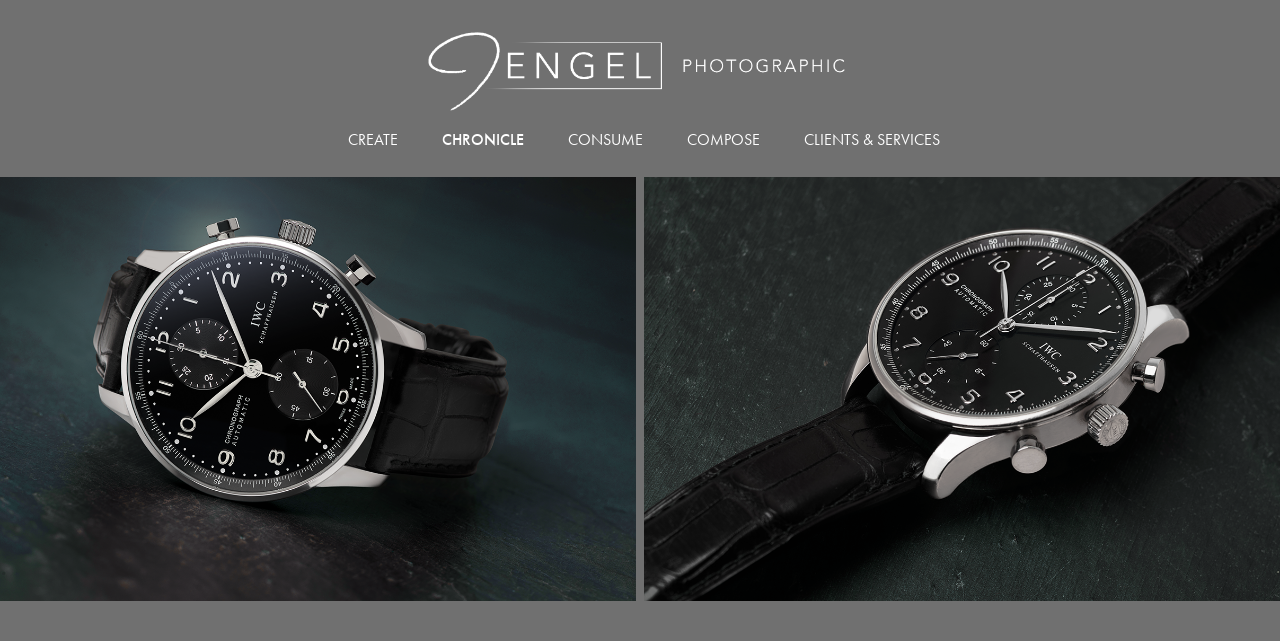

--- FILE ---
content_type: text/html; charset=utf-8
request_url: https://engelphotographic.com/chronicle
body_size: 4058
content:
<!DOCTYPE HTML>
<html lang="en-US">
<head>
  <meta charset="UTF-8" />
  <meta name="viewport" content="width=device-width, initial-scale=1" />
      <meta name="keywords"  content="Adobe Portfolio" />
      <meta name="description"  content="Food photography" />
      <meta name="twitter:card"  content="summary_large_image" />
      <meta name="twitter:site"  content="@AdobePortfolio" />
      <meta  property="og:title" content="Jake Engel | Engel Photographic Commercial Product Photography - Chronicle" />
      <meta  property="og:description" content="Food photography" />
      <meta  property="og:image" content="https://cdn.myportfolio.com/817b387f7f80f5633074b31a4929f73b/d0345ed8-21e8-4523-b8ea-77f8395ac125_rwc_348x0x1180x923x1180.png?h=6d87125ec15778d7c96bc753221a557c" />
      <link rel="icon" href="[data-uri]"  />
      <link rel="stylesheet" href="/dist/css/main.css" type="text/css" />
      <link rel="stylesheet" href="https://cdn.myportfolio.com/817b387f7f80f5633074b31a4929f73b/a398980b36075e48f63cb0ee16d96c451767804193.css?h=7dc7d7e8b6e0863bae137e38177699ae" type="text/css" />
    <link rel="canonical" href="https://engelphotographic.com/chronicle" />
      <title>Jake Engel | Engel Photographic Commercial Product Photography - Chronicle</title>
    <script type="text/javascript" src="//use.typekit.net/ik/[base64].js?cb=35f77bfb8b50944859ea3d3804e7194e7a3173fb" async onload="
    try {
      window.Typekit.load();
    } catch (e) {
      console.warn('Typekit not loaded.');
    }
    "></script>
</head>
  <body class="transition-enabled">  <div class='page-background-video page-background-video-with-panel'>
  </div>
  <div class="js-responsive-nav">
    <div class="responsive-nav">
      <div class="close-responsive-click-area js-close-responsive-nav">
        <div class="close-responsive-button"></div>
      </div>
          <nav data-hover-hint="nav">
            <div class="pages">
            <div class="project-title"><a href="/create" >Create</a></div>
            <div class="project-title"><a href="/chronicle" class="active">Chronicle</a></div>
            <div class="project-title"><a href="/consume" >Consume</a></div>
            <div class="project-title"><a href="/compose" >Compose</a></div>
            <div class="project-title"><a href="/clients-services" >Clients &amp; Services</a></div>
            </div>
          </nav>
    </div>
  </div>
  <div class="site-wrap cfix">
      <header class="site-header" data-context="theme.topcontainer" data-hover-hint="header">
          <div class="logo-wrap" data-hover-hint="logo">
                <div class="logo e2e-site-logo-text logo-image  ">
    <a href="/projects" class="image-normal image-link">
      <img src="https://cdn.myportfolio.com/817b387f7f80f5633074b31a4929f73b/085b8a81-27a2-4f15-998d-acb723797af4_rwc_0x0x1347x267x4096.png?h=90c8d9206b029cafdacd974e69a3a816" alt="Jake Engel">
    </a>
</div>
          </div>
  <div class="hamburger-click-area js-hamburger">
    <div class="hamburger">
      <i></i>
      <i></i>
      <i></i>
    </div>
  </div>
            <nav data-hover-hint="nav">
              <div class="pages">
            <div class="project-title"><a href="/create" >Create</a></div>
            <div class="project-title"><a href="/chronicle" class="active">Chronicle</a></div>
            <div class="project-title"><a href="/consume" >Consume</a></div>
            <div class="project-title"><a href="/compose" >Compose</a></div>
            <div class="project-title"><a href="/clients-services" >Clients &amp; Services</a></div>
              </div>
            </nav>
      </header>
    <div class="site-container">
      <div class="site-content e2e-site-content">
        <main>
  <div class="page-container js-site-wrap" data-context="page.page.container" data-hover-hint="pageContainer">
    <section class="page standard-modules">
      <div class="page-content js-page-content" data-context="pages" data-identity="id:p629ec61be0985031ca92df699d7ad6f44cc33bfd8e763d5640222">
        <div id="project-canvas" class="js-project-modules modules content">
          <div id="project-modules">
              
              
              
              
              
              
              
              <div class="project-module module media_collection project-module-media_collection" data-id="m629ec61bee420de73a81c95a9941c81f64ed5a83efe7ffb6249b3"  style="padding-top: px;
padding-bottom: px;
">
  <div class="grid--main js-grid-main" data-grid-max-images="
  ">
    <div class="grid__item-container js-grid-item-container" data-flex-grow="389.88656195462" style="width:389.88656195462px; flex-grow:389.88656195462;" data-width="1920" data-height="1280">
      <script type="text/html" class="js-lightbox-slide-content">
        <div class="grid__image-wrapper">
          <img src="https://cdn.myportfolio.com/817b387f7f80f5633074b31a4929f73b/66713db0-6b9f-4a5e-a1d1-101bfd04a0f3_rw_1920.png?h=859f79ab3bbc78ed9c711800f01e5a03" srcset="https://cdn.myportfolio.com/817b387f7f80f5633074b31a4929f73b/66713db0-6b9f-4a5e-a1d1-101bfd04a0f3_rw_600.png?h=7c638e1949aa13c21feff256379e9780 600w,https://cdn.myportfolio.com/817b387f7f80f5633074b31a4929f73b/66713db0-6b9f-4a5e-a1d1-101bfd04a0f3_rw_1200.png?h=aeed5574a9b0e87be8e27c6b04524c66 1200w,https://cdn.myportfolio.com/817b387f7f80f5633074b31a4929f73b/66713db0-6b9f-4a5e-a1d1-101bfd04a0f3_rw_1920.png?h=859f79ab3bbc78ed9c711800f01e5a03 1920w,"  sizes="(max-width: 1920px) 100vw, 1920px">
        <div>
      </script>
      <img
        class="grid__item-image js-grid__item-image grid__item-image-lazy js-lazy"
        src="[data-uri]"
        
        data-src="https://cdn.myportfolio.com/817b387f7f80f5633074b31a4929f73b/66713db0-6b9f-4a5e-a1d1-101bfd04a0f3_rw_1920.png?h=859f79ab3bbc78ed9c711800f01e5a03"
        data-srcset="https://cdn.myportfolio.com/817b387f7f80f5633074b31a4929f73b/66713db0-6b9f-4a5e-a1d1-101bfd04a0f3_rw_600.png?h=7c638e1949aa13c21feff256379e9780 600w,https://cdn.myportfolio.com/817b387f7f80f5633074b31a4929f73b/66713db0-6b9f-4a5e-a1d1-101bfd04a0f3_rw_1200.png?h=aeed5574a9b0e87be8e27c6b04524c66 1200w,https://cdn.myportfolio.com/817b387f7f80f5633074b31a4929f73b/66713db0-6b9f-4a5e-a1d1-101bfd04a0f3_rw_1920.png?h=859f79ab3bbc78ed9c711800f01e5a03 1920w,"
      >
      <span class="grid__item-filler" style="padding-bottom:66.686063427408%;"></span>
    </div>
    <div class="grid__item-container js-grid-item-container" data-flex-grow="390" style="width:390px; flex-grow:390;" data-width="1920" data-height="1280">
      <script type="text/html" class="js-lightbox-slide-content">
        <div class="grid__image-wrapper">
          <img src="https://cdn.myportfolio.com/817b387f7f80f5633074b31a4929f73b/17ed33b5-2d0a-4c93-aeab-39e4388b7960_rw_1920.png?h=112d9ca82f80a03ffc759b1a180f33a4" srcset="https://cdn.myportfolio.com/817b387f7f80f5633074b31a4929f73b/17ed33b5-2d0a-4c93-aeab-39e4388b7960_rw_600.png?h=738eb565829911f420611c816c792f63 600w,https://cdn.myportfolio.com/817b387f7f80f5633074b31a4929f73b/17ed33b5-2d0a-4c93-aeab-39e4388b7960_rw_1200.png?h=71b3c4b858983bf05152a9448573f7fb 1200w,https://cdn.myportfolio.com/817b387f7f80f5633074b31a4929f73b/17ed33b5-2d0a-4c93-aeab-39e4388b7960_rw_1920.png?h=112d9ca82f80a03ffc759b1a180f33a4 1920w,"  sizes="(max-width: 1920px) 100vw, 1920px">
        <div>
      </script>
      <img
        class="grid__item-image js-grid__item-image grid__item-image-lazy js-lazy"
        src="[data-uri]"
        
        data-src="https://cdn.myportfolio.com/817b387f7f80f5633074b31a4929f73b/17ed33b5-2d0a-4c93-aeab-39e4388b7960_rw_1920.png?h=112d9ca82f80a03ffc759b1a180f33a4"
        data-srcset="https://cdn.myportfolio.com/817b387f7f80f5633074b31a4929f73b/17ed33b5-2d0a-4c93-aeab-39e4388b7960_rw_600.png?h=738eb565829911f420611c816c792f63 600w,https://cdn.myportfolio.com/817b387f7f80f5633074b31a4929f73b/17ed33b5-2d0a-4c93-aeab-39e4388b7960_rw_1200.png?h=71b3c4b858983bf05152a9448573f7fb 1200w,https://cdn.myportfolio.com/817b387f7f80f5633074b31a4929f73b/17ed33b5-2d0a-4c93-aeab-39e4388b7960_rw_1920.png?h=112d9ca82f80a03ffc759b1a180f33a4 1920w,"
      >
      <span class="grid__item-filler" style="padding-bottom:66.666666666667%;"></span>
    </div>
    <div class="js-grid-spacer"></div>
  </div>
</div>

              
              
          </div>
        </div>
      </div>
    </section>
        <section class="back-to-top" data-hover-hint="backToTop">
          <a href="#"><span class="arrow">&uarr;</span><span class="preserve-whitespace">Back to Top</span></a>
        </section>
        <a class="back-to-top-fixed js-back-to-top back-to-top-fixed-with-panel" data-hover-hint="backToTop" data-hover-hint-placement="top-start" href="#">
          <svg version="1.1" id="Layer_1" xmlns="http://www.w3.org/2000/svg" xmlns:xlink="http://www.w3.org/1999/xlink" x="0px" y="0px"
           viewBox="0 0 26 26" style="enable-background:new 0 0 26 26;" xml:space="preserve" class="icon icon-back-to-top">
          <g>
            <path d="M13.8,1.3L21.6,9c0.1,0.1,0.1,0.3,0.2,0.4c0.1,0.1,0.1,0.3,0.1,0.4s0,0.3-0.1,0.4c-0.1,0.1-0.1,0.3-0.3,0.4
              c-0.1,0.1-0.2,0.2-0.4,0.3c-0.2,0.1-0.3,0.1-0.4,0.1c-0.1,0-0.3,0-0.4-0.1c-0.2-0.1-0.3-0.2-0.4-0.3L14.2,5l0,19.1
              c0,0.2-0.1,0.3-0.1,0.5c0,0.1-0.1,0.3-0.3,0.4c-0.1,0.1-0.2,0.2-0.4,0.3c-0.1,0.1-0.3,0.1-0.5,0.1c-0.1,0-0.3,0-0.4-0.1
              c-0.1-0.1-0.3-0.1-0.4-0.3c-0.1-0.1-0.2-0.2-0.3-0.4c-0.1-0.1-0.1-0.3-0.1-0.5l0-19.1l-5.7,5.7C6,10.8,5.8,10.9,5.7,11
              c-0.1,0.1-0.3,0.1-0.4,0.1c-0.2,0-0.3,0-0.4-0.1c-0.1-0.1-0.3-0.2-0.4-0.3c-0.1-0.1-0.1-0.2-0.2-0.4C4.1,10.2,4,10.1,4.1,9.9
              c0-0.1,0-0.3,0.1-0.4c0-0.1,0.1-0.3,0.3-0.4l7.7-7.8c0.1,0,0.2-0.1,0.2-0.1c0,0,0.1-0.1,0.2-0.1c0.1,0,0.2,0,0.2-0.1
              c0.1,0,0.1,0,0.2,0c0,0,0.1,0,0.2,0c0.1,0,0.2,0,0.2,0.1c0.1,0,0.1,0.1,0.2,0.1C13.7,1.2,13.8,1.2,13.8,1.3z"/>
          </g>
          </svg>
        </a>
  </div>
              <footer class="site-footer" data-hover-hint="footer">
                  <div class="social pf-footer-social" data-context="theme.footer" data-hover-hint="footerSocialIcons">
                    <ul>
                            <li>
                              <a href="http://facebook.com/engelphoto" target="_blank">
                                <svg xmlns="http://www.w3.org/2000/svg" xmlns:xlink="http://www.w3.org/1999/xlink" version="1.1" x="0px" y="0px" viewBox="0 0 30 24" xml:space="preserve" class="icon"><path d="M16.21 20h-3.26v-8h-1.63V9.24h1.63V7.59c0-2.25 0.92-3.59 3.53-3.59h2.17v2.76H17.3 c-1.02 0-1.08 0.39-1.08 1.11l0 1.38h2.46L18.38 12h-2.17V20z"/></svg>
                              </a>
                            </li>
                            <li>
                              <a href="http://instagram.com/jakeengel" target="_blank">
                                <svg version="1.1" id="Layer_1" xmlns="http://www.w3.org/2000/svg" xmlns:xlink="http://www.w3.org/1999/xlink" viewBox="0 0 30 24" style="enable-background:new 0 0 30 24;" xml:space="preserve" class="icon">
                                <g>
                                  <path d="M15,5.4c2.1,0,2.4,0,3.2,0c0.8,0,1.2,0.2,1.5,0.3c0.4,0.1,0.6,0.3,0.9,0.6c0.3,0.3,0.5,0.5,0.6,0.9
                                    c0.1,0.3,0.2,0.7,0.3,1.5c0,0.8,0,1.1,0,3.2s0,2.4,0,3.2c0,0.8-0.2,1.2-0.3,1.5c-0.1,0.4-0.3,0.6-0.6,0.9c-0.3,0.3-0.5,0.5-0.9,0.6
                                    c-0.3,0.1-0.7,0.2-1.5,0.3c-0.8,0-1.1,0-3.2,0s-2.4,0-3.2,0c-0.8,0-1.2-0.2-1.5-0.3c-0.4-0.1-0.6-0.3-0.9-0.6
                                    c-0.3-0.3-0.5-0.5-0.6-0.9c-0.1-0.3-0.2-0.7-0.3-1.5c0-0.8,0-1.1,0-3.2s0-2.4,0-3.2c0-0.8,0.2-1.2,0.3-1.5c0.1-0.4,0.3-0.6,0.6-0.9
                                    c0.3-0.3,0.5-0.5,0.9-0.6c0.3-0.1,0.7-0.2,1.5-0.3C12.6,5.4,12.9,5.4,15,5.4 M15,4c-2.2,0-2.4,0-3.3,0c-0.9,0-1.4,0.2-1.9,0.4
                                    c-0.5,0.2-1,0.5-1.4,0.9C7.9,5.8,7.6,6.2,7.4,6.8C7.2,7.3,7.1,7.9,7,8.7C7,9.6,7,9.8,7,12s0,2.4,0,3.3c0,0.9,0.2,1.4,0.4,1.9
                                    c0.2,0.5,0.5,1,0.9,1.4c0.4,0.4,0.9,0.7,1.4,0.9c0.5,0.2,1.1,0.3,1.9,0.4c0.9,0,1.1,0,3.3,0s2.4,0,3.3,0c0.9,0,1.4-0.2,1.9-0.4
                                    c0.5-0.2,1-0.5,1.4-0.9c0.4-0.4,0.7-0.9,0.9-1.4c0.2-0.5,0.3-1.1,0.4-1.9c0-0.9,0-1.1,0-3.3s0-2.4,0-3.3c0-0.9-0.2-1.4-0.4-1.9
                                    c-0.2-0.5-0.5-1-0.9-1.4c-0.4-0.4-0.9-0.7-1.4-0.9c-0.5-0.2-1.1-0.3-1.9-0.4C17.4,4,17.2,4,15,4L15,4L15,4z"/>
                                  <path d="M15,7.9c-2.3,0-4.1,1.8-4.1,4.1s1.8,4.1,4.1,4.1s4.1-1.8,4.1-4.1S17.3,7.9,15,7.9L15,7.9z M15,14.7c-1.5,0-2.7-1.2-2.7-2.7
                                    c0-1.5,1.2-2.7,2.7-2.7s2.7,1.2,2.7,2.7C17.7,13.5,16.5,14.7,15,14.7L15,14.7z"/>
                                  <path d="M20.2,7.7c0,0.5-0.4,1-1,1s-1-0.4-1-1s0.4-1,1-1S20.2,7.2,20.2,7.7L20.2,7.7z"/>
                                </g>
                                </svg>
                              </a>
                            </li>
                    </ul>
                  </div>
                <div class="footer-text">
                  <a href="https://engelphotographic.com/contact">Contact Engel Photographic</a>
                </div>
              </footer>
        </main>
      </div>
    </div>
  </div>
</body>
<script type="text/javascript">
  // fix for Safari's back/forward cache
  window.onpageshow = function(e) {
    if (e.persisted) { window.location.reload(); }
  };
</script>
  <script type="text/javascript">var __config__ = {"page_id":"p629ec61be0985031ca92df699d7ad6f44cc33bfd8e763d5640222","theme":{"name":"jess"},"pageTransition":true,"linkTransition":true,"disableDownload":false,"localizedValidationMessages":{"required":"This field is required","Email":"This field must be a valid email address"},"lightbox":{"enabled":true,"color":{"opacity":0.94,"hex":"#fff"}},"cookie_banner":{"enabled":false}};</script>
  <script type="text/javascript" src="/site/translations?cb=35f77bfb8b50944859ea3d3804e7194e7a3173fb"></script>
  <script type="text/javascript" src="/dist/js/main.js?cb=35f77bfb8b50944859ea3d3804e7194e7a3173fb"></script>
</html>
